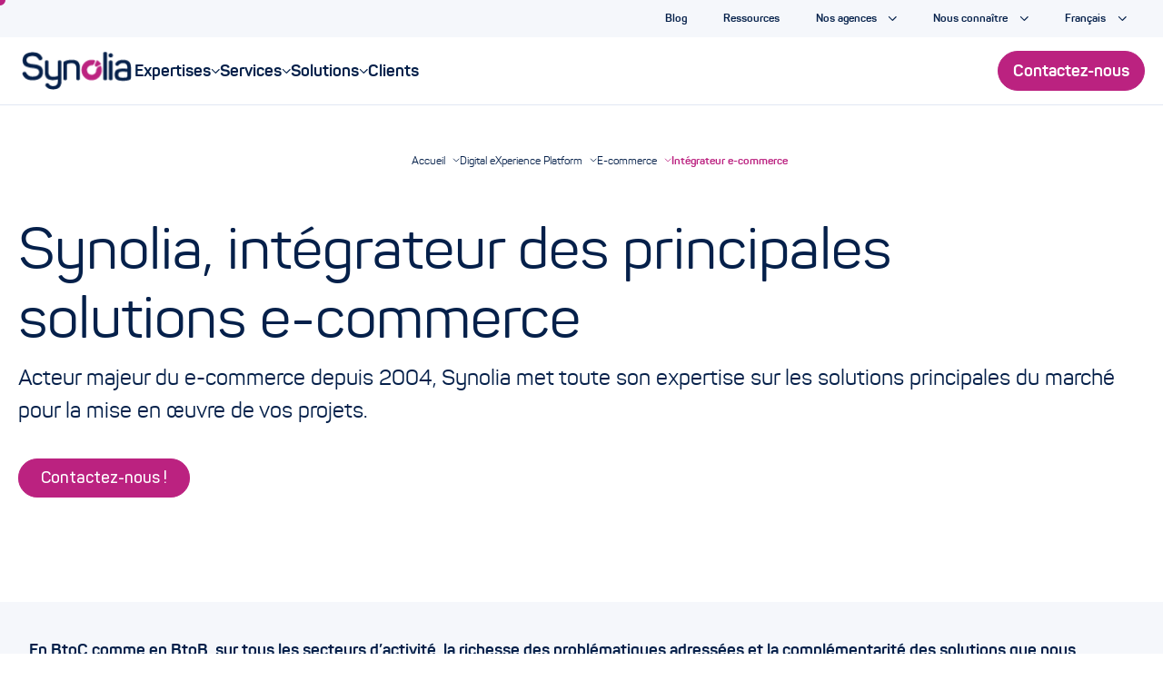

--- FILE ---
content_type: text/html; charset=UTF-8
request_url: https://www.synolia.com/dxp/e-commerce/integrateur-e-commerce/
body_size: 12938
content:
<!DOCTYPE html>
<html lang="fr-FR">

<head>
    <meta charset="utf-8">
    <meta name="viewport" content="width=device-width, initial-scale=1">
    <link rel="profile" href="http://gmpg.org/xfn/11">
    <link rel="shortcut icon" href="https://www.synolia.com/wp-content/uploads/2015/12/favicon-2.png">
    <meta name='robots' content='index, follow, max-image-preview:large, max-snippet:-1, max-video-preview:-1' />
	<style>img:is([sizes="auto" i], [sizes^="auto," i]) { contain-intrinsic-size: 3000px 1500px }</style>
	<noscript><link rel="stylesheet" id="theme-no-js-style-css" href="https://www.synolia.com/wp-content/themes/synolia/stylesheets/nojs.min.css" media="all"></noscript>
	<!-- This site is optimized with the Yoast SEO plugin v26.3 - https://yoast.com/wordpress/plugins/seo/ -->
	<title>Intégrateur de solutions e-commerce &#8226; Synolia</title>
	<meta name="description" content="Confiez vos projets e-commerce à Synolia, agence conseil et intégrateur des principales solutions e-commerce du marché." />
	<link rel="canonical" href="https://www.synolia.com/dxp/e-commerce/integrateur-e-commerce/" />
	<meta property="og:locale" content="fr_FR" />
	<meta property="og:type" content="article" />
	<meta property="og:title" content="Intégrateur de solutions e-commerce &#8226; Synolia" />
	<meta property="og:description" content="Confiez vos projets e-commerce à Synolia, agence conseil et intégrateur des principales solutions e-commerce du marché." />
	<meta property="og:url" content="https://www.synolia.com/dxp/e-commerce/integrateur-e-commerce/" />
	<meta property="og:site_name" content="Synolia, agence e-commerce, CRM, Data, PIM/DAM, OMS" />
	<meta property="article:publisher" content="https://www.facebook.com/agenceSynolia" />
	<meta property="article:modified_time" content="2025-07-03T10:00:40+00:00" />
	<meta property="og:image" content="https://www.synolia.com/wp-content/uploads/2024/10/BG02.jpg" />
	<meta property="og:image:width" content="1440" />
	<meta property="og:image:height" content="732" />
	<meta property="og:image:type" content="image/jpeg" />
	<meta name="twitter:card" content="summary_large_image" />
	<meta name="twitter:site" content="@synolia" />
	<script type="application/ld+json" class="yoast-schema-graph">{"@context":"https://schema.org","@graph":[{"@type":"WebPage","@id":"https://www.synolia.com/dxp/e-commerce/integrateur-e-commerce/","url":"https://www.synolia.com/dxp/e-commerce/integrateur-e-commerce/","name":"Intégrateur de solutions e-commerce &#8226; Synolia","isPartOf":{"@id":"https://www.synolia.com/#website"},"datePublished":"2022-11-30T16:40:53+00:00","dateModified":"2025-07-03T10:00:40+00:00","description":"Confiez vos projets e-commerce à Synolia, agence conseil et intégrateur des principales solutions e-commerce du marché.","breadcrumb":{"@id":"https://www.synolia.com/dxp/e-commerce/integrateur-e-commerce/#breadcrumb"},"inLanguage":"fr-FR","potentialAction":[{"@type":"ReadAction","target":["https://www.synolia.com/dxp/e-commerce/integrateur-e-commerce/"]}]},{"@type":"BreadcrumbList","@id":"https://www.synolia.com/dxp/e-commerce/integrateur-e-commerce/#breadcrumb","itemListElement":[{"@type":"ListItem","position":1,"name":"Accueil","item":"https://www.synolia.com/"},{"@type":"ListItem","position":2,"name":"Digital eXperience Platform","item":"https://www.synolia.com/dxp/"},{"@type":"ListItem","position":3,"name":"E-commerce","item":"https://www.synolia.com/dxp/e-commerce/"},{"@type":"ListItem","position":4,"name":"Intégrateur e-commerce"}]},{"@type":"WebSite","@id":"https://www.synolia.com/#website","url":"https://www.synolia.com/","name":"Synolia, agence e-commerce, CRM, Data, PIM/DAM, OMS…","description":"","publisher":{"@id":"https://www.synolia.com/#organization"},"alternateName":"Synolia, agence e-commerce, CRM, Data, PIM/DAM, OMS…","potentialAction":[{"@type":"SearchAction","target":{"@type":"EntryPoint","urlTemplate":"https://www.synolia.com/?s={search_term_string}"},"query-input":{"@type":"PropertyValueSpecification","valueRequired":true,"valueName":"search_term_string"}}],"inLanguage":"fr-FR"},{"@type":"Organization","@id":"https://www.synolia.com/#organization","name":"Synolia","url":"https://www.synolia.com/","logo":{"@type":"ImageObject","inLanguage":"fr-FR","@id":"https://www.synolia.com/#/schema/logo/image/","url":"","contentUrl":"","caption":"Synolia"},"image":{"@id":"https://www.synolia.com/#/schema/logo/image/"},"sameAs":["https://www.facebook.com/agenceSynolia","https://x.com/synolia","https://www.instagram.com/agencesynolia/?hl=fr","https://www.linkedin.com/company/synolia/","https://www.youtube.com/channel/UC_T7J8MlN6KSMVEHNpx02zw"]}]}</script>
	<!-- / Yoast SEO plugin. -->


<meta name="news_keywords" content="technology, computing, internet" />
<meta name="original-source" content="https://www.synolia.com/dxp/e-commerce/integrateur-e-commerce/" />
<link rel="alternate" type="application/rss+xml" title="Synolia, agence e-commerce, CRM, Data, PIM/DAM, OMS &raquo; Flux" href="https://www.synolia.com/feed/" />
<link rel="alternate" type="application/rss+xml" title="Synolia, agence e-commerce, CRM, Data, PIM/DAM, OMS &raquo; Flux des commentaires" href="https://www.synolia.com/comments/feed/" />
		<style>
			.lazyload,
			.lazyloading {
				max-width: 100%;
			}
		</style>
		<style id='classic-theme-styles-inline-css' type='text/css'>
/*! This file is auto-generated */
.wp-block-button__link{color:#fff;background-color:#32373c;border-radius:9999px;box-shadow:none;text-decoration:none;padding:calc(.667em + 2px) calc(1.333em + 2px);font-size:1.125em}.wp-block-file__button{background:#32373c;color:#fff;text-decoration:none}
</style>
<style id='global-styles-inline-css' type='text/css'>
:root{--wp--preset--aspect-ratio--square: 1;--wp--preset--aspect-ratio--4-3: 4/3;--wp--preset--aspect-ratio--3-4: 3/4;--wp--preset--aspect-ratio--3-2: 3/2;--wp--preset--aspect-ratio--2-3: 2/3;--wp--preset--aspect-ratio--16-9: 16/9;--wp--preset--aspect-ratio--9-16: 9/16;--wp--preset--color--black: #000000;--wp--preset--color--cyan-bluish-gray: #abb8c3;--wp--preset--color--white: #ffffff;--wp--preset--color--pale-pink: #f78da7;--wp--preset--color--vivid-red: #cf2e2e;--wp--preset--color--luminous-vivid-orange: #ff6900;--wp--preset--color--luminous-vivid-amber: #fcb900;--wp--preset--color--light-green-cyan: #7bdcb5;--wp--preset--color--vivid-green-cyan: #00d084;--wp--preset--color--pale-cyan-blue: #8ed1fc;--wp--preset--color--vivid-cyan-blue: #0693e3;--wp--preset--color--vivid-purple: #9b51e0;--wp--preset--gradient--vivid-cyan-blue-to-vivid-purple: linear-gradient(135deg,rgba(6,147,227,1) 0%,rgb(155,81,224) 100%);--wp--preset--gradient--light-green-cyan-to-vivid-green-cyan: linear-gradient(135deg,rgb(122,220,180) 0%,rgb(0,208,130) 100%);--wp--preset--gradient--luminous-vivid-amber-to-luminous-vivid-orange: linear-gradient(135deg,rgba(252,185,0,1) 0%,rgba(255,105,0,1) 100%);--wp--preset--gradient--luminous-vivid-orange-to-vivid-red: linear-gradient(135deg,rgba(255,105,0,1) 0%,rgb(207,46,46) 100%);--wp--preset--gradient--very-light-gray-to-cyan-bluish-gray: linear-gradient(135deg,rgb(238,238,238) 0%,rgb(169,184,195) 100%);--wp--preset--gradient--cool-to-warm-spectrum: linear-gradient(135deg,rgb(74,234,220) 0%,rgb(151,120,209) 20%,rgb(207,42,186) 40%,rgb(238,44,130) 60%,rgb(251,105,98) 80%,rgb(254,248,76) 100%);--wp--preset--gradient--blush-light-purple: linear-gradient(135deg,rgb(255,206,236) 0%,rgb(152,150,240) 100%);--wp--preset--gradient--blush-bordeaux: linear-gradient(135deg,rgb(254,205,165) 0%,rgb(254,45,45) 50%,rgb(107,0,62) 100%);--wp--preset--gradient--luminous-dusk: linear-gradient(135deg,rgb(255,203,112) 0%,rgb(199,81,192) 50%,rgb(65,88,208) 100%);--wp--preset--gradient--pale-ocean: linear-gradient(135deg,rgb(255,245,203) 0%,rgb(182,227,212) 50%,rgb(51,167,181) 100%);--wp--preset--gradient--electric-grass: linear-gradient(135deg,rgb(202,248,128) 0%,rgb(113,206,126) 100%);--wp--preset--gradient--midnight: linear-gradient(135deg,rgb(2,3,129) 0%,rgb(40,116,252) 100%);--wp--preset--font-size--small: 13px;--wp--preset--font-size--medium: 20px;--wp--preset--font-size--large: 36px;--wp--preset--font-size--x-large: 42px;--wp--preset--spacing--20: 0.44rem;--wp--preset--spacing--30: 0.67rem;--wp--preset--spacing--40: 1rem;--wp--preset--spacing--50: 1.5rem;--wp--preset--spacing--60: 2.25rem;--wp--preset--spacing--70: 3.38rem;--wp--preset--spacing--80: 5.06rem;--wp--preset--shadow--natural: 6px 6px 9px rgba(0, 0, 0, 0.2);--wp--preset--shadow--deep: 12px 12px 50px rgba(0, 0, 0, 0.4);--wp--preset--shadow--sharp: 6px 6px 0px rgba(0, 0, 0, 0.2);--wp--preset--shadow--outlined: 6px 6px 0px -3px rgba(255, 255, 255, 1), 6px 6px rgba(0, 0, 0, 1);--wp--preset--shadow--crisp: 6px 6px 0px rgba(0, 0, 0, 1);}:where(.is-layout-flex){gap: 0.5em;}:where(.is-layout-grid){gap: 0.5em;}body .is-layout-flex{display: flex;}.is-layout-flex{flex-wrap: wrap;align-items: center;}.is-layout-flex > :is(*, div){margin: 0;}body .is-layout-grid{display: grid;}.is-layout-grid > :is(*, div){margin: 0;}:where(.wp-block-columns.is-layout-flex){gap: 2em;}:where(.wp-block-columns.is-layout-grid){gap: 2em;}:where(.wp-block-post-template.is-layout-flex){gap: 1.25em;}:where(.wp-block-post-template.is-layout-grid){gap: 1.25em;}.has-black-color{color: var(--wp--preset--color--black) !important;}.has-cyan-bluish-gray-color{color: var(--wp--preset--color--cyan-bluish-gray) !important;}.has-white-color{color: var(--wp--preset--color--white) !important;}.has-pale-pink-color{color: var(--wp--preset--color--pale-pink) !important;}.has-vivid-red-color{color: var(--wp--preset--color--vivid-red) !important;}.has-luminous-vivid-orange-color{color: var(--wp--preset--color--luminous-vivid-orange) !important;}.has-luminous-vivid-amber-color{color: var(--wp--preset--color--luminous-vivid-amber) !important;}.has-light-green-cyan-color{color: var(--wp--preset--color--light-green-cyan) !important;}.has-vivid-green-cyan-color{color: var(--wp--preset--color--vivid-green-cyan) !important;}.has-pale-cyan-blue-color{color: var(--wp--preset--color--pale-cyan-blue) !important;}.has-vivid-cyan-blue-color{color: var(--wp--preset--color--vivid-cyan-blue) !important;}.has-vivid-purple-color{color: var(--wp--preset--color--vivid-purple) !important;}.has-black-background-color{background-color: var(--wp--preset--color--black) !important;}.has-cyan-bluish-gray-background-color{background-color: var(--wp--preset--color--cyan-bluish-gray) !important;}.has-white-background-color{background-color: var(--wp--preset--color--white) !important;}.has-pale-pink-background-color{background-color: var(--wp--preset--color--pale-pink) !important;}.has-vivid-red-background-color{background-color: var(--wp--preset--color--vivid-red) !important;}.has-luminous-vivid-orange-background-color{background-color: var(--wp--preset--color--luminous-vivid-orange) !important;}.has-luminous-vivid-amber-background-color{background-color: var(--wp--preset--color--luminous-vivid-amber) !important;}.has-light-green-cyan-background-color{background-color: var(--wp--preset--color--light-green-cyan) !important;}.has-vivid-green-cyan-background-color{background-color: var(--wp--preset--color--vivid-green-cyan) !important;}.has-pale-cyan-blue-background-color{background-color: var(--wp--preset--color--pale-cyan-blue) !important;}.has-vivid-cyan-blue-background-color{background-color: var(--wp--preset--color--vivid-cyan-blue) !important;}.has-vivid-purple-background-color{background-color: var(--wp--preset--color--vivid-purple) !important;}.has-black-border-color{border-color: var(--wp--preset--color--black) !important;}.has-cyan-bluish-gray-border-color{border-color: var(--wp--preset--color--cyan-bluish-gray) !important;}.has-white-border-color{border-color: var(--wp--preset--color--white) !important;}.has-pale-pink-border-color{border-color: var(--wp--preset--color--pale-pink) !important;}.has-vivid-red-border-color{border-color: var(--wp--preset--color--vivid-red) !important;}.has-luminous-vivid-orange-border-color{border-color: var(--wp--preset--color--luminous-vivid-orange) !important;}.has-luminous-vivid-amber-border-color{border-color: var(--wp--preset--color--luminous-vivid-amber) !important;}.has-light-green-cyan-border-color{border-color: var(--wp--preset--color--light-green-cyan) !important;}.has-vivid-green-cyan-border-color{border-color: var(--wp--preset--color--vivid-green-cyan) !important;}.has-pale-cyan-blue-border-color{border-color: var(--wp--preset--color--pale-cyan-blue) !important;}.has-vivid-cyan-blue-border-color{border-color: var(--wp--preset--color--vivid-cyan-blue) !important;}.has-vivid-purple-border-color{border-color: var(--wp--preset--color--vivid-purple) !important;}.has-vivid-cyan-blue-to-vivid-purple-gradient-background{background: var(--wp--preset--gradient--vivid-cyan-blue-to-vivid-purple) !important;}.has-light-green-cyan-to-vivid-green-cyan-gradient-background{background: var(--wp--preset--gradient--light-green-cyan-to-vivid-green-cyan) !important;}.has-luminous-vivid-amber-to-luminous-vivid-orange-gradient-background{background: var(--wp--preset--gradient--luminous-vivid-amber-to-luminous-vivid-orange) !important;}.has-luminous-vivid-orange-to-vivid-red-gradient-background{background: var(--wp--preset--gradient--luminous-vivid-orange-to-vivid-red) !important;}.has-very-light-gray-to-cyan-bluish-gray-gradient-background{background: var(--wp--preset--gradient--very-light-gray-to-cyan-bluish-gray) !important;}.has-cool-to-warm-spectrum-gradient-background{background: var(--wp--preset--gradient--cool-to-warm-spectrum) !important;}.has-blush-light-purple-gradient-background{background: var(--wp--preset--gradient--blush-light-purple) !important;}.has-blush-bordeaux-gradient-background{background: var(--wp--preset--gradient--blush-bordeaux) !important;}.has-luminous-dusk-gradient-background{background: var(--wp--preset--gradient--luminous-dusk) !important;}.has-pale-ocean-gradient-background{background: var(--wp--preset--gradient--pale-ocean) !important;}.has-electric-grass-gradient-background{background: var(--wp--preset--gradient--electric-grass) !important;}.has-midnight-gradient-background{background: var(--wp--preset--gradient--midnight) !important;}.has-small-font-size{font-size: var(--wp--preset--font-size--small) !important;}.has-medium-font-size{font-size: var(--wp--preset--font-size--medium) !important;}.has-large-font-size{font-size: var(--wp--preset--font-size--large) !important;}.has-x-large-font-size{font-size: var(--wp--preset--font-size--x-large) !important;}
:where(.wp-block-post-template.is-layout-flex){gap: 1.25em;}:where(.wp-block-post-template.is-layout-grid){gap: 1.25em;}
:where(.wp-block-columns.is-layout-flex){gap: 2em;}:where(.wp-block-columns.is-layout-grid){gap: 2em;}
:root :where(.wp-block-pullquote){font-size: 1.5em;line-height: 1.6;}
</style>
<link rel='stylesheet' id='splide-style-css' href='https://www.synolia.com/wp-content/themes/synolia/stylesheets/lib/splide.min.css?ver=6.8.3' type='text/css' media='all' />
<link rel='stylesheet' id='theme-style-css' href='https://www.synolia.com/wp-content/themes/synolia/stylesheets/styles.min.css?ver=6.8.3' type='text/css' media='all' />
<script type="text/javascript" src="https://www.synolia.com/wp-content/themes/synolia/js/lib/gsap.min.js?ver=1.0.0" id="gsap-js-js"></script>
<script type="text/javascript" src="https://www.synolia.com/wp-content/themes/synolia/js/lib/ScrollTrigger.min.js?ver=1.0.0" id="gsap-st-js"></script>
<script type="text/javascript" src="https://www.synolia.com/wp-content/themes/synolia/js/lib/SplitText.min.js?ver=1.0.0" id="gsap-stxt-js"></script>
<script type="text/javascript" src="https://www.synolia.com/wp-content/themes/synolia/js/utils.js?ver=6.8.3" id="utils-js-js"></script>
<script type="text/javascript" src="https://www.synolia.com/wp-content/themes/synolia/js/lib/splide.min.js?ver=1.0.0" id="splide-js-js"></script>
<script type="text/javascript" src="https://www.synolia.com/wp-content/themes/synolia/js/lib/splide-extension-auto-scroll.min.js?ver=1.0.0" id="splide-extension-auto-scroll-js-js"></script>
<script type="text/javascript" src="https://www.synolia.com/wp-content/themes/synolia/js/splide-init.js?ver=6.8.3" id="splide-init-js-js"></script>
<script type="text/javascript" src="https://www.synolia.com/wp-content/themes/synolia/js/menu-button.js?ver=1.0" id="menu-button-js-js"></script>
<link rel="https://api.w.org/" href="https://www.synolia.com/wp-json/" /><link rel="alternate" title="JSON" type="application/json" href="https://www.synolia.com/wp-json/wp/v2/pages/35868" /><link rel="EditURI" type="application/rsd+xml" title="RSD" href="https://www.synolia.com/xmlrpc.php?rsd" />
<meta name="generator" content="WordPress 6.8.3" />
<link rel='shortlink' href='https://www.synolia.com/?p=35868' />
<link rel="alternate" title="oEmbed (JSON)" type="application/json+oembed" href="https://www.synolia.com/wp-json/oembed/1.0/embed?url=https%3A%2F%2Fwww.synolia.com%2Fdxp%2Fe-commerce%2Fintegrateur-e-commerce%2F" />
<link rel="alternate" title="oEmbed (XML)" type="text/xml+oembed" href="https://www.synolia.com/wp-json/oembed/1.0/embed?url=https%3A%2F%2Fwww.synolia.com%2Fdxp%2Fe-commerce%2Fintegrateur-e-commerce%2F&#038;format=xml" />
		<script>
			document.documentElement.className = document.documentElement.className.replace('no-js', 'js');
		</script>
				<style>
			.no-js img.lazyload {
				display: none;
			}

			figure.wp-block-image img.lazyloading {
				min-width: 150px;
			}

			.lazyload,
			.lazyloading {
				--smush-placeholder-width: 100px;
				--smush-placeholder-aspect-ratio: 1/1;
				width: var(--smush-image-width, var(--smush-placeholder-width)) !important;
				aspect-ratio: var(--smush-image-aspect-ratio, var(--smush-placeholder-aspect-ratio)) !important;
			}

						.lazyload, .lazyloading {
				opacity: 0;
			}

			.lazyloaded {
				opacity: 1;
				transition: opacity 400ms;
				transition-delay: 0ms;
			}

					</style>
				<style type="text/css" id="wp-custom-css">
			.block-testimonials .testimonial-slide.large .testimonial .testimonial-text {
    padding-bottom: 0 !important;
}

.block-references-slider .splide__list li{
	margin: 40px!important;
}

.block-baseline .block-baseline__baseline>:not(.block-baseline__pebbles):first-child {
	font-size: 64px; 
	font-weight: 500;"
}

.separator.theme-light {
    background: #D9DCF0;
}

.border{
	border-radius: 20px;
}

.certification_card{
    width: 100%;
    display: flex;
    justify-content: space-between;
    align-items: center;
}

.certification_card p{
margin: 0;
}

.certification_card > .col-quart {
   background-color: #ffffff;
    width: 100%;
    border-radius: 4px;
    font-size: 1.3rem;
    text-align: center;
    margin: 16px;
    padding: 16px;
    font-weight: bold;
    line-height: 2rem;
    box-shadow: 0px 8px 16px -4px rgba(0,0,0,0.1);
    border-bottom: 6px solid #bb2280;
    min-height: 120px;
    display: flex;
    align-items: center;
    justify-content: center;
    color: #05204a;
}

table {
    width: 100%;
    overflow: hidden;
    box-shadow: 0 0 20px rgba(0, 0, 0, 0.1);
    border-radius: 15px;
	border-collapse: collapse;
	text-align: left;
}
tr.title > th{
	background-color: #D9DCF0;
}

td h4{
	margin:0;
}

th, td {
    padding: 15px;
	vertical-align: top;
}

th {
    
    font-weight: inherit;
}

tr:nth-child(odd) {
    background: #f5f7fb;
}



@media (max-width: 1060px){
	
.block-baseline .block-baseline__baseline>:not(.block-baseline__pebbles):first-child {
	font-size: 32px; 
	font-weight: 500;"
}
        
	.certification_card {
			width: 100%;
			display: block;
			padding: 0 16px;
	}
	.certification_card > .col-quart{
			margin: 16px 0;
	}
}		</style>
		
    <!-- Google Tag Manager -->
<script>(function(w,d,s,l,i){w[l]=w[l]||[];w[l].push({'gtm.start':
new Date().getTime(),event:'gtm.js'});var f=d.getElementsByTagName(s)[0],
j=d.createElement(s),dl=l!='dataLayer'?'&l='+l:'';j.async=true;j.src=
'https://www.googletagmanager.com/gtm.js?id='+i+dl;f.parentNode.insertBefore(j,f);
})(window,document,'script','dataLayer','GTM-W4N8QTN');</script>
<!-- End Google Tag Manager -->

    </head>
<body id="main-body"
      class="wp-singular page-template page-template-template-flexible page-template-template-flexible-php page page-id-35868 page-child parent-pageid-1391 wp-theme-synolia page-integrateur-e-commerce lang-fr"
      data-lang="fr"
    >
<div class="skiplinks">
    <nav role="navigation" aria-label="Accès rapide">
        <p>Accès rapide :</p>
        <ul>
                            <li><a href="#main">Aller au contenu</a></li>
                <li><a href="#site-header">Aller à la navigation</a></li>
                <li><a href="#site-footer">Aller au pied de page</a></li>
                    </ul>
    </nav>
</div>
<div id="main-wrapper" class="main-wrapper">
    <div class="sticky-header" id="sticky-header">
        <nav class="topbar"><ul id="topbar__nav" class="topbar__nav"><li id="menu-item-59896" class="menu-item menu-item-type-post_type menu-item-object-page menu-item-59896"><a href="https://www.synolia.com/blog/"><span>Blog</span></a></li>
<li id="menu-item-59897" class="menu-item menu-item-type-post_type menu-item-object-page menu-item-59897"><a href="https://www.synolia.com/ressources/"><span>Ressources</span></a></li>
<li id="menu-item-45462" class="menu-item menu-item-type-custom menu-item-object-custom menu-item-has-children menu-item-45462"><a href="#"><span>Nos agences</span></a>
<ul class="sub-menu">
	<li id="menu-item-49753" class="menu-item menu-item-type-post_type menu-item-object-page menu-item-49753"><a href="https://www.synolia.com/agence-lyon/"><span>Lyon</span></a></li>
	<li id="menu-item-49754" class="menu-item menu-item-type-post_type menu-item-object-page menu-item-49754"><a href="https://www.synolia.com/agence-paris/"><span>Paris</span></a></li>
	<li id="menu-item-49755" class="menu-item menu-item-type-post_type menu-item-object-page menu-item-49755"><a href="https://www.synolia.com/agence-bordeaux/"><span>Bordeaux</span></a></li>
	<li id="menu-item-49756" class="menu-item menu-item-type-post_type menu-item-object-page menu-item-49756"><a href="https://www.synolia.com/agence-rennes/"><span>Rennes</span></a></li>
	<li id="menu-item-49757" class="menu-item menu-item-type-post_type menu-item-object-page menu-item-49757"><a href="https://www.synolia.com/agence-santiago-chili/"><span>Santiago du Chili</span></a></li>
</ul>
</li>
<li id="menu-item-49616" class="menu-item menu-item-type-custom menu-item-object-custom menu-item-has-children menu-item-49616"><a href="#"><span>Nous connaître</span></a>
<ul class="sub-menu">
	<li id="menu-item-49611" class="menu-item menu-item-type-post_type menu-item-object-page menu-item-49611"><a href="https://www.synolia.com/nous-connaitre/"><span>Synolia</span></a></li>
	<li id="menu-item-49604" class="menu-item menu-item-type-post_type menu-item-object-page menu-item-49604"><a href="https://www.synolia.com/groupe-synolia/"><span>Le groupe</span></a></li>
	<li id="menu-item-60742" class="menu-item menu-item-type-post_type menu-item-object-page menu-item-60742"><a href="https://www.synolia.com/manifeste-ia/"><span>Notre Manifeste IA</span></a></li>
	<li id="menu-item-49607" class="menu-item menu-item-type-post_type menu-item-object-page menu-item-49607"><a href="https://www.synolia.com/engagements/"><span>Nos engagements</span></a></li>
	<li id="menu-item-45471" class="menu-item menu-item-type-custom menu-item-object-custom menu-item-45471"><a target="_blank" href="https://careers.synolia.com/"><span>Nous rejoindre</span></a></li>
</ul>
</li>
<li id="menu-item-45474" class="pll-parent-menu-item menu-item menu-item-type-custom menu-item-object-custom menu-item-has-children menu-item-45474"><a href="#pll_switcher"><span>Français</span></a>
<ul class="sub-menu">
	<li id="menu-item-45474-en" class="lang-item lang-item-498 lang-item-en no-translation lang-item-first menu-item menu-item-type-custom menu-item-object-custom menu-item-45474-en"><a href="https://www.synolia.com/en/" hreflang="en-US" lang="en-US"><span>English</span></a></li>
	<li id="menu-item-45474-es" class="lang-item lang-item-493 lang-item-es no-translation menu-item menu-item-type-custom menu-item-object-custom menu-item-45474-es"><a href="https://www.synolia.com/es/" hreflang="es-ES" lang="es-ES"><span>Español</span></a></li>
</ul>
</li>
</ul></nav>
        <header class="header" role="banner">
            <div class="header__container">
                <a href="https://www.synolia.com"
                   class="logo">
                                <picture class="logo__container picture" >
            <source srcset="https://www.synolia.com/wp-content/uploads/2016/10/Logo_Synolia_couleurs.png 2x, https://www.synolia.com/wp-content/uploads/2024/07/logo-synolia.png  1x"
                    media="(min-width: 1024px)">
            <source srcset="https://www.synolia.com/wp-content/uploads/2016/10/Synolia_marqueur_cmjn-1-e1630311078444.png 2x, https://www.synolia.com/wp-content/uploads/2016/10/Synolia_marqueur_cmjn-e1630310710918.png  1x"
                    media="(max-width: 1024px)">
            <img width="126"
                 height="44"
                 class="logo__img"
                 src="https://www.synolia.com/wp-content/uploads/2016/10/Synolia_marqueur_cmjn-e1630310710918.png"
                 alt="Retour à la page d'accueil"
                                                      fetchpriority="high"
                             >
        </picture>
    
                </a>
                <div class="header__navigation">
                    <button class="navbar__toggler" type="button" aria-controls="main-nav"
                            aria-expanded="false"
                            aria-label="Toggle navigation">
                        <span class="navbar__toggler__burger"></span>
                    </button>

                    <nav id="main-nav" class="main-nav">
                    <div id="main-nav-top" class="main-nav-top"><ul id="main-menu" class="main-menu"><li id="menu-item-28377" class="menu-item menu-item-type-post_type menu-item-object-page current-page-ancestor menu-item-has-children menu-item-28377" style="--sub-item-count: 4;" data-sub-item-count="4" aria-haspopup="menu" aria-expanded="false"><a role="menuitem" href="https://www.synolia.com/dxp/" aria-label="Expertises (contient un sous-menu)"><span>Expertises</span></a>
<div class="sub-menu" role="menu" aria-labelledby="menu-item-28377"><div class='sub-menu-container'><div class='menu-item-28377 menu-item-subtitle-28377 menu-item-subtitle'><p>La plateforme complète de services et de solutions de Synolia pout délivrer la meilleure expérience.</p>
<p><a href="https://www.synolia.com/dxp/" rel="noopener">Voir toutes nos expertises</a></p>
</div><a href='#' class='menu-item menu-item-title'>Expertises</a><a href='https://www.synolia.com/dxp/'  class='menu-item menu-item-readMore'>Voir toutes nos expertises</a><ul class='sub-menu-items'>
	<li id="menu-item-59887" class="menu-item menu-item-type-post_type menu-item-object-page current-page-ancestor menu-item-has-children menu-item-59887" style="--sub-item-count: 4;" data-sub-item-count="4" aria-haspopup="menu" aria-expanded="false"><span class="menu-column-label"><span>E-commerce</span></span>
	<ul class="sub-menu" role="menu" aria-labelledby="menu-item-59887">
		<li id="menu-item-28406" class="menu-item menu-item-type-post_type menu-item-object-page current-page-ancestor menu-item-28406" style="--sub-item-count: 4;" data-sub-item-count="4"><a role="menuitem" href="https://www.synolia.com/dxp/e-commerce/"><span>Sites e-commerce</span></a></li>
		<li id="menu-item-28411" class="menu-item menu-item-type-post_type menu-item-object-page menu-item-28411" style="--sub-item-count: 4;" data-sub-item-count="4"><a role="menuitem" href="https://www.synolia.com/dxp/pim-dam/"><span>PIM &#038; DAM</span></a></li>
		<li id="menu-item-44405" class="menu-item menu-item-type-post_type menu-item-object-page menu-item-44405" style="--sub-item-count: 4;" data-sub-item-count="4"><a role="menuitem" href="https://www.synolia.com/dxp/oms/"><span>OMS</span></a></li>
		<li id="menu-item-48248" class="menu-item menu-item-type-post_type menu-item-object-page menu-item-48248" style="--sub-item-count: 4;" data-sub-item-count="4"><a role="menuitem" href="https://www.synolia.com/dxp/applications-metier/"><span>Applications sur mesure</span></a></li>
	</ul>
</li>
	<li id="menu-item-59888" class="menu-item menu-item-type-custom menu-item-object-custom menu-item-has-children menu-item-59888" style="--sub-item-count: 3;" data-sub-item-count="3" aria-haspopup="menu" aria-expanded="false"><span class="menu-column-label"><span>Relation client</span></span>
	<ul class="sub-menu" role="menu" aria-labelledby="menu-item-59888">
		<li id="menu-item-28407" class="menu-item menu-item-type-post_type menu-item-object-page menu-item-28407" style="--sub-item-count: 3;" data-sub-item-count="3"><a role="menuitem" href="https://www.synolia.com/dxp/crm/"><span>CRM</span></a></li>
		<li id="menu-item-28408" class="menu-item menu-item-type-post_type menu-item-object-page menu-item-28408" style="--sub-item-count: 3;" data-sub-item-count="3"><a role="menuitem" href="https://www.synolia.com/dxp/marketing-automation/"><span>Marketing automation</span></a></li>
		<li id="menu-item-28381" class="menu-item menu-item-type-post_type menu-item-object-page menu-item-28381" style="--sub-item-count: 3;" data-sub-item-count="3"><a role="menuitem" href="https://www.synolia.com/dxp/service-client/"><span>Service client</span></a></li>
	</ul>
</li>
	<li id="menu-item-59889" class="menu-item menu-item-type-custom menu-item-object-custom menu-item-has-children menu-item-59889" style="--sub-item-count: 2;" data-sub-item-count="2" aria-haspopup="menu" aria-expanded="false"><span class="menu-column-label"><span>Data</span></span>
	<ul class="sub-menu" role="menu" aria-labelledby="menu-item-59889">
		<li id="menu-item-28409" class="menu-item menu-item-type-post_type menu-item-object-page menu-item-28409" style="--sub-item-count: 2;" data-sub-item-count="2"><a role="menuitem" href="https://www.synolia.com/dxp/business-intelligence/"><span>Business Intelligence</span></a></li>
		<li id="menu-item-28387" class="menu-item menu-item-type-post_type menu-item-object-page menu-item-28387" style="--sub-item-count: 2;" data-sub-item-count="2"><a role="menuitem" href="https://www.synolia.com/dxp/data-integration/"><span>Data integration</span></a></li>
	</ul>
</li>
	<li id="menu-item-59890" class="menu-item menu-item-type-custom menu-item-object-custom menu-item-has-children menu-item-59890" style="--sub-item-count: 1;" data-sub-item-count="1" aria-haspopup="menu" aria-expanded="false"><span class="menu-column-label"><span>Productivité</span></span>
	<ul class="sub-menu" role="menu" aria-labelledby="menu-item-59890">
		<li id="menu-item-28379" class="menu-item menu-item-type-post_type menu-item-object-page menu-item-28379" style="--sub-item-count: 1;" data-sub-item-count="1"><a role="menuitem" href="https://www.synolia.com/dxp/collaboratif/"><span>Gestion du travail</span></a></li>
	</ul>
</li>
</ul>
</li>
<li id="menu-item-28382" class="menu-item menu-item-type-post_type menu-item-object-page menu-item-has-children menu-item-28382" style="--sub-item-count: 8;" data-sub-item-count="8" aria-haspopup="menu" aria-expanded="false"><a role="menuitem" href="https://www.synolia.com/services/" aria-label="Services (contient un sous-menu)"><span>Services</span></a>
<div class="sub-menu" role="menu" aria-labelledby="menu-item-28382"><div class='sub-menu-container'><div class='menu-item-28382 menu-item-subtitle-28382 menu-item-subtitle'><p>Les experts de Synolia vous accompagnent tout au long de votre projet avec des services adaptés à vos besoins.</p>
<p><a href="https://www.synolia.com/services/" rel="noopener">Voir tous nos services</a></p>
</div><a href='#' class='menu-item menu-item-title'>Services</a><a href='https://www.synolia.com/services/'  class='menu-item menu-item-readMore'>Voir tous nos services</a><ul class='sub-menu-items'>
	<li id="menu-item-28385" class="menu-item menu-item-type-post_type menu-item-object-page menu-item-28385" style="--sub-item-count: 8;" data-sub-item-count="8"><a role="menuitem" href="https://www.synolia.com/services/audit-optimisations/"><span><b>Audit et optimisation</b></span></a></li>
	<li id="menu-item-28383" class="menu-item menu-item-type-post_type menu-item-object-page menu-item-28383" style="--sub-item-count: 8;" data-sub-item-count="8"><a role="menuitem" href="https://www.synolia.com/services/conseil-strategie/"><span><b>Conseil et stratégie</b></span></a></li>
	<li id="menu-item-50100" class="menu-item menu-item-type-post_type menu-item-object-page menu-item-50100" style="--sub-item-count: 8;" data-sub-item-count="8"><a role="menuitem" href="https://www.synolia.com/services/gouvernance-donnees/"><span><b>Gouvernance des données</b></span></a></li>
	<li id="menu-item-36727" class="menu-item menu-item-type-post_type menu-item-object-page menu-item-36727" style="--sub-item-count: 8;" data-sub-item-count="8"><a role="menuitem" href="https://www.synolia.com/services/formation/"><span><b>Formation</b></span></a></li>
	<li id="menu-item-60511" class="menu-item menu-item-type-post_type menu-item-object-page menu-item-60511" style="--sub-item-count: 8;" data-sub-item-count="8"><a role="menuitem" href="https://www.synolia.com/services/intelligence-artificielle/"><span><b>Intelligence artificielle</b></span></a></li>
	<li id="menu-item-28388" class="menu-item menu-item-type-post_type menu-item-object-page menu-item-28388" style="--sub-item-count: 8;" data-sub-item-count="8"><a role="menuitem" href="https://www.synolia.com/services/integration/"><span><b>Intégration</b></span></a></li>
	<li id="menu-item-28384" class="menu-item menu-item-type-post_type menu-item-object-page menu-item-28384" style="--sub-item-count: 8;" data-sub-item-count="8"><a role="menuitem" href="https://www.synolia.com/services/support-assistance/"><span><b>Support et assistance</b></span></a></li>
	<li id="menu-item-28386" class="menu-item menu-item-type-post_type menu-item-object-page menu-item-28386" style="--sub-item-count: 8;" data-sub-item-count="8"><a role="menuitem" href="https://www.synolia.com/services/ux/"><span><b>UX/UI design</b></span></a></li>
</ul>
</li>
<li id="menu-item-28482" class="menu-item menu-item-type-post_type menu-item-object-page menu-item-has-children menu-item-28482" style="--sub-item-count: 5;" data-sub-item-count="5" aria-haspopup="menu" aria-expanded="false"><a role="menuitem" href="https://www.synolia.com/solutions/" aria-label="Solutions (contient un sous-menu)"><span>Solutions</span></a>
<div class="sub-menu" role="menu" aria-labelledby="menu-item-28482"><div class='sub-menu-container'><div class='menu-item-28482 menu-item-subtitle-28482 menu-item-subtitle'><p>Des solutions qui s’adaptent à vos besoins pour servir votre stratégie de digitalisation.</p>
<p><a href="https://www.synolia.com/solutions/" rel="noopener">Voir toutes nos</a><a href="https://www.synolia.com/solutions/" rel="noopener"> solutions</a></p>
</div><a href='#' class='menu-item menu-item-title'>Solutions</a><a href='https://www.synolia.com/solutions/'  class='menu-item menu-item-readMore'>Voir toutes nos solutions</a><ul class='sub-menu-items'>
	<li id="menu-item-59891" class="menu-item menu-item-type-custom menu-item-object-custom menu-item-has-children menu-item-59891" style="--sub-item-count: 5;" data-sub-item-count="5" aria-haspopup="menu" aria-expanded="false"><span class="menu-column-label"><span>E-commerce</span></span>
	<ul class="sub-menu" role="menu" aria-labelledby="menu-item-59891">
		<li id="menu-item-28420" class="menu-item menu-item-type-post_type menu-item-object-page menu-item-28420" style="--sub-item-count: 5;" data-sub-item-count="5"><a role="menuitem" href="https://www.synolia.com/solutions/adobe-commerce-magento/"><span>Adobe Commerce</span></a></li>
		<li id="menu-item-51085" class="menu-item menu-item-type-post_type menu-item-object-page menu-item-51085" style="--sub-item-count: 5;" data-sub-item-count="5"><a role="menuitem" href="https://www.synolia.com/solutions/magento-open-source/"><span>Magento/Hyvä</span></a></li>
		<li id="menu-item-28418" class="menu-item menu-item-type-post_type menu-item-object-page menu-item-28418" style="--sub-item-count: 5;" data-sub-item-count="5"><a role="menuitem" href="https://www.synolia.com/solutions/orocommerce/"><span>OroCommerce</span></a></li>
		<li id="menu-item-48509" class="menu-item menu-item-type-post_type menu-item-object-page menu-item-48509" style="--sub-item-count: 5;" data-sub-item-count="5"><a role="menuitem" href="https://www.synolia.com/solutions/shopify/"><span>Shopify</span></a></li>
		<li id="menu-item-28394" class="menu-item menu-item-type-post_type menu-item-object-page menu-item-28394" style="--sub-item-count: 5;" data-sub-item-count="5"><a role="menuitem" href="https://www.synolia.com/solutions/sylius/"><span>Sylius</span></a></li>
	</ul>
</li>
	<li id="menu-item-59892" class="menu-item menu-item-type-custom menu-item-object-custom menu-item-has-children menu-item-59892" style="--sub-item-count: 3;" data-sub-item-count="3" aria-haspopup="menu" aria-expanded="false"><span class="menu-column-label"><span>PIM/DAM/OMS</span></span>
	<ul class="sub-menu" role="menu" aria-labelledby="menu-item-59892">
		<li id="menu-item-28393" class="menu-item menu-item-type-post_type menu-item-object-page menu-item-28393" style="--sub-item-count: 3;" data-sub-item-count="3"><a role="menuitem" href="https://www.synolia.com/solutions/akeneo/"><span>Akeneo</span></a></li>
		<li id="menu-item-44406" class="menu-item menu-item-type-post_type menu-item-object-page menu-item-44406" style="--sub-item-count: 3;" data-sub-item-count="3"><a role="menuitem" href="https://www.synolia.com/solutions/onestock/"><span>OneStock</span></a></li>
		<li id="menu-item-37907" class="menu-item menu-item-type-post_type menu-item-object-page menu-item-37907" style="--sub-item-count: 3;" data-sub-item-count="3"><a role="menuitem" href="https://www.synolia.com/solutions/quable/"><span>Quable</span></a></li>
	</ul>
</li>
	<li id="menu-item-59893" class="menu-item menu-item-type-custom menu-item-object-custom menu-item-has-children menu-item-59893" style="--sub-item-count: 4;" data-sub-item-count="4" aria-haspopup="menu" aria-expanded="false"><span class="menu-column-label"><span>Relation client</span></span>
	<ul class="sub-menu" role="menu" aria-labelledby="menu-item-59893">
		<li id="menu-item-28416" class="menu-item menu-item-type-post_type menu-item-object-page menu-item-28416" style="--sub-item-count: 4;" data-sub-item-count="4"><a role="menuitem" href="https://www.synolia.com/solutions/hubspot-crm/"><span>HubSpot</span></a></li>
		<li id="menu-item-61408" class="menu-item menu-item-type-post_type menu-item-object-page menu-item-61408" style="--sub-item-count: 4;" data-sub-item-count="4"><a role="menuitem" href="https://www.synolia.com/solutions/klaviyo/"><span>Klaviyo</span></a></li>
		<li id="menu-item-28395" class="menu-item menu-item-type-post_type menu-item-object-page menu-item-28395" style="--sub-item-count: 4;" data-sub-item-count="4"><a role="menuitem" href="https://www.synolia.com/solutions/sugarcrm/"><span>SugarCRM</span></a></li>
		<li id="menu-item-28397" class="menu-item menu-item-type-post_type menu-item-object-page menu-item-28397" style="--sub-item-count: 4;" data-sub-item-count="4"><a role="menuitem" href="https://www.synolia.com/solutions/zendesk/"><span>Zendesk</span></a></li>
	</ul>
</li>
	<li id="menu-item-59894" class="menu-item menu-item-type-custom menu-item-object-custom menu-item-has-children menu-item-59894" style="--sub-item-count: 4;" data-sub-item-count="4" aria-haspopup="menu" aria-expanded="false"><span class="menu-column-label"><span>Data</span></span>
	<ul class="sub-menu" role="menu" aria-labelledby="menu-item-59894">
		<li id="menu-item-41028" class="menu-item menu-item-type-post_type menu-item-object-page menu-item-41028" style="--sub-item-count: 4;" data-sub-item-count="4"><a role="menuitem" href="https://www.synolia.com/solutions/blueway/"><span>Blueway</span></a></li>
		<li id="menu-item-39618" class="menu-item menu-item-type-post_type menu-item-object-page menu-item-39618" style="--sub-item-count: 4;" data-sub-item-count="4"><a role="menuitem" href="https://www.synolia.com/solutions/make/"><span>Make</span></a></li>
		<li id="menu-item-39490" class="menu-item menu-item-type-post_type menu-item-object-page menu-item-39490" style="--sub-item-count: 4;" data-sub-item-count="4"><a role="menuitem" href="https://www.synolia.com/solutions/myreport/"><span>MyReport</span></a></li>
		<li id="menu-item-28417" class="menu-item menu-item-type-post_type menu-item-object-page menu-item-28417" style="--sub-item-count: 4;" data-sub-item-count="4"><a role="menuitem" href="https://www.synolia.com/solutions/qlik/"><span>Qlik</span></a></li>
	</ul>
</li>
	<li id="menu-item-59895" class="menu-item menu-item-type-custom menu-item-object-custom menu-item-has-children menu-item-59895" style="--sub-item-count: 2;" data-sub-item-count="2" aria-haspopup="menu" aria-expanded="false"><span class="menu-column-label"><span>Productivité</span></span>
	<ul class="sub-menu" role="menu" aria-labelledby="menu-item-59895">
		<li id="menu-item-60039" class="menu-item menu-item-type-post_type menu-item-object-page menu-item-60039" style="--sub-item-count: 2;" data-sub-item-count="2"><a role="menuitem" href="https://www.synolia.com/solutions/asana/"><span>Asana</span></a></li>
		<li id="menu-item-28396" class="menu-item menu-item-type-post_type menu-item-object-page menu-item-28396" style="--sub-item-count: 2;" data-sub-item-count="2"><a role="menuitem" href="https://www.synolia.com/solutions/mondaycom/"><span>monday.com</span></a></li>
	</ul>
</li>
</ul>
</li>
<li id="menu-item-28402" class="ref-type menu-item menu-item-type-post_type menu-item-object-page menu-item-28402" style="--sub-item-count: 2;" data-sub-item-count="2"><a role="menuitem" href="https://www.synolia.com/references/"><span>Clients</span></a></li>
<li id="menu-item-28403" class="blog-type menu-item menu-item-type-post_type menu-item-object-page menu-item-28403 menu-item-hidden_in_desktop" style="--sub-item-count: 2;" data-sub-item-count="2"><a role="menuitem" href="https://www.synolia.com/blog/"><span>Blog</span></a></li>
<li id="menu-item-28405" class="ress-type menu-item menu-item-type-post_type menu-item-object-page menu-item-28405 menu-item-hidden_in_desktop" style="--sub-item-count: 2;" data-sub-item-count="2"><a role="menuitem" href="https://www.synolia.com/ressources/"><span>Ressources</span></a></li>
<li id="menu-item-54179" class="menu-item menu-item-type-custom menu-item-object-custom menu-item-has-children menu-item-54179 menu-item-hidden_in_desktop" style="--sub-item-count: 3;" data-sub-item-count="3" aria-haspopup="menu" aria-expanded="false"><a role="menuitem" href="#" aria-label="Langues (contient un sous-menu)"><span>Langues</span></a>
<div class="sub-menu" role="menu" aria-labelledby="menu-item-54179"><div class='sub-menu-container'><a href='#' class='menu-item menu-item-title'>Langues</a><ul class='sub-menu-items'>
	<li id="menu-item-54156-fr" class="lang-item lang-item-10 lang-item-fr current-lang lang-item-first menu-item menu-item-type-custom menu-item-object-custom menu-item-54156-fr menu-item-hidden_in_desktop" style="--sub-item-count: 3;" data-sub-item-count="3"><a role="menuitem" href="https://www.synolia.com/dxp/e-commerce/integrateur-e-commerce/" hreflang="fr-FR" lang="fr-FR"><span>Français</span></a></li>
	<li id="menu-item-54156-en" class="lang-item lang-item-498 lang-item-en no-translation menu-item menu-item-type-custom menu-item-object-custom menu-item-54156-en menu-item-hidden_in_desktop" style="--sub-item-count: 3;" data-sub-item-count="3"><a role="menuitem" href="https://www.synolia.com/en/" hreflang="en-US" lang="en-US"><span>English</span></a></li>
	<li id="menu-item-54156-es" class="lang-item lang-item-493 lang-item-es no-translation menu-item menu-item-type-custom menu-item-object-custom menu-item-54156-es menu-item-hidden_in_desktop" style="--sub-item-count: 3;" data-sub-item-count="3"><a role="menuitem" href="https://www.synolia.com/es/" hreflang="es-ES" lang="es-ES"><span>Español</span></a></li>
</ul>
</li>
<li id="menu-item-51017" class="menu-item menu-item-type-post_type menu-item-object-page menu-item-51017 menu-item-button" style="--sub-item-count: 3;" data-sub-item-count="3"><a class="btn btn-primary" role="menuitem" href="https://www.synolia.com/contact/"><span>Contactez-nous</span></a></li>
</ul></div>
                    </nav>
                </div>
            </div>
        </header>
    </div>

	<main id="main" class="site-main" role="main">
		<div id="primary" class="content-area">
							<nav id="breadcrumbs-top" class="breadcrumbs" aria-label="Breadcrumb"><ol><li class="item-home"><a class="bread-link bread-home" href="https://www.synolia.com" title="Accueil">Accueil</a></li><li class="separator-breadcrumbs separator-breadcrumbs-home"></li><li class="item-parent item-parent-27603"><a class="bread-parent bread-parent-27603" href="https://www.synolia.com/dxp/" title="Digital eXperience Platform">Digital eXperience Platform</a></li><li class="separator-breadcrumbs separator-breadcrumbs-27603"></li><li class="item-parent item-parent-1391"><a class="bread-parent bread-parent-1391" href="https://www.synolia.com/dxp/e-commerce/" title="E-commerce">E-commerce</a></li><li class="separator-breadcrumbs separator-breadcrumbs-1391"></li><li class="item-current item-35868"><a href="#" aria-current="page"  title="Intégrateur e-commerce"> Intégrateur e-commerce</a></li></ul></div>
<section class="flexible-layout hero left theme-white"
    >
    <div class="layout__container">
        <div class="content">
                                    <h1 class="heading heading--primary  " >
                <span>Synolia, intégrateur des principales</br> solutions e-commerce</span>
                        </h1>
                    <span class="subtitle t-03">Acteur majeur du e-commerce depuis 2004, Synolia met toute son expertise sur les solutions principales du marché pour la mise en œuvre de vos projets.</span>
                                                    <div class="paragraph t-03">
                        <a href="https://www.synolia.com/contact/"
                           class="btn btn-primary"
                                                    >
                            Contactez-nous !                        </a>
                    </div>
                                    </div>
    </div>
</section>
<section class="flexible-layout flexible-html theme-light animated animated--fadeIn delay-anim"
    style="--flexible-spacing-pt: 40px; --flexible-spacing-pb: 40px;">
	<div class="layout__container">
        <section class="content"><p><strong>En BtoC comme en BtoB, sur tous les secteurs d’activité, la richesse des problématiques adressées et la complémentarité des solutions que nous proposons nous permettent de réaliser les plateformes e-commerce les plus adaptées pour nos clients.</strong></p>
</section>
    </div>
</section><section class="flexible-layout flexible-html theme-white animated animated--fadeIn delay-anim"
    style="--flexible-spacing-pt: 60px; --flexible-spacing-pb: 20px;">
	<div class="layout__container">
        <section class="content"><h2>Pourquoi choisir Synolia ?</h2>
<p>Avec plusieurs centaines de projets menés depuis sa création, Synolia a développé <a href="https://www.synolia.com/dxp/e-commerce/">une solide expérience de l&rsquo;e-commerce</a> et des problématiques métier à adresser. Nous possédons une connaissance approfondie des considérations techniques annexes à la mise en place de votre plateforme, et notamment de son interopérabilité.</p>
<p>Par ailleurs, la sélection minutieuse de nos partenaires stratégiques nous donne la souplesse pour adresser vos besoins avec la solution la plus adaptée. Solution open-source ou SAAS, hébergement cloud ou on-premise, plateforme BtoC ou BtoB… Toutes vos problématiques trouveront chez nous une réponse en adéquation avec vos besoins, votre organisation, vos objectifs commerciaux et votre capacité à investir dans la réalisation de cette plateforme.</p>
</section>
    </div>
</section><section class="flexible-layout flexible-html theme-white animated animated--fadeIn delay-anim"
    style="--flexible-spacing-pt: 0; --flexible-spacing-pb: 0;">
	<div class="layout__container">
        <section class="content"><h2>Nos partenaires</h2>
</section>
    </div>
</section>    <section class="flexible-layout flexible-cta theme-white animated animated--fadeIn delay-anim"
                >
        <div class="layout__container">
            <ul class="content wrapper-cta semantic-list">
                                    
<li class="cta cta-small theme-light">
	
	<div class="content">
        
		<div class="title">
                                                                                <img data-src="https://www.synolia.com/wp-content/uploads/2025/02/Adobe-2.png" alt="Logo Adobe" class="img lazyload" src="[data-uri]" style="--smush-placeholder-width: 188px; --smush-placeholder-aspect-ratio: 188/60;" />
                                                        		</div>

                    <div class="text">
                <p data-start="65" data-end="172"><strong>Adobe Commerce, leader mondial des solutions e-commerce, est le choix privilégié des marchands ambitieux.</strong></p>
<p data-start="174" data-end="414">Résolument orientée métiers, cette solution allie extensibilité, composabilité et fonctionnalités avancées pour optimiser les opérations BtoB et BtoC. Véritable accélérateur de croissance, elle s’intègre parfaitement à l’écosystème Adobe.</p>
<p data-start="416" data-end="540">Depuis 2008, Synolia est partenaire privilégié d’Adobe Commerce, avec une équipe d’experts certifiés dédiée à vos projets.</p>
<p data-start="416" data-end="540">
            </div>
        
                    <a href="https://www.synolia.com/solutions/adobe-commerce-magento/" class="btn btn-primary flexible-btn"
                            >
                Plus d'infos sur Adobe Commerce            </a>
        	</div>
</li>
                                    
<li class="cta cta-small theme-light">
	
	<div class="content">
        
		<div class="title">
                                                                                <img data-src="https://www.synolia.com/wp-content/uploads/2025/02/Shopify.png" alt="Logo Shopify" class="img lazyload" src="[data-uri]" style="--smush-placeholder-width: 198px; --smush-placeholder-aspect-ratio: 198/60;" />
                                                        		</div>

                    <div class="text">
                <p><strong>Des petites structures jusqu’aux grandes marques mondiales, Shopify revendique être la solution e-commerce pour tous !</strong></p>
<p>Elle comptabilise des millions de marchands dans le monde entier et représente 10% de l’e-commerce aux États-Unis. Sa croissance est enviée par l’ensemble de l’industrie e-commerce et elle s’accompagne d’une richesse fonctionnelle qui ne cesse de s’étendre.</p>
<p>Désormais grâce à l’équipe W3lead, le groupe Synolia fait partie du top 5 des meilleures agences Shopify (Shopify Plus Partner) !</p>
            </div>
        
                    <a href="https://www.synolia.com/solutions/shopify/" class="btn btn-primary flexible-btn"
                            >
                Plus d'infos sur Shopify            </a>
        	</div>
</li>
                                    
<li class="cta cta-small theme-light">
	
	<div class="content">
        
		<div class="title">
                                                                                <img data-src="https://www.synolia.com/wp-content/uploads/2025/02/OroCommerce.png" alt="Logo OroCommerce" class="img lazyload" src="[data-uri]" style="--smush-placeholder-width: 250px; --smush-placeholder-aspect-ratio: 250/60;" />
                                                        		</div>

                    <div class="text">
                <p><strong>OroCommerce est la plateforme e-commerce de référence pour le BtoB, conçue pour les entreprises aux processus d’achat complexes.</strong></p>
<p>Grâce à ses fonctionnalités BtoB natives, son architecture robuste et flexible, ainsi que son approche open source permettant de répondre à des cas spécifiques, OroCommerce aide les entreprises à digitaliser leurs ventes et soutenir leur croissance.</p>
<p>Partenaire historique d’OroCommerce, Synolia conçoit des solutions sur mesure alliant performance et évolutivité.</p>
            </div>
        
                    <a href="https://www.synolia.com/solutions/orocommerce/" class="btn btn-primary flexible-btn"
                            >
                Plus d'infos sur OroCommerce            </a>
        	</div>
</li>
                            </ul>
        </div>
    </section>
    <section class="flexible-layout flexible-cta theme-white animated animated--fadeIn delay-anim"
                >
        <div class="layout__container">
            <ul class="content wrapper-cta semantic-list">
                                    
<li class="cta cta-small theme-light">
	
	<div class="content">
        
		<div class="title">
                                                                                <img data-src="https://www.synolia.com/wp-content/uploads/2025/02/Sylius.png" alt="Logo Sylius" class="img lazyload" src="[data-uri]" style="--smush-placeholder-width: 194px; --smush-placeholder-aspect-ratio: 194/60;" />
                                                        		</div>

                    <div class="text">
                <p data-start="0" data-end="142"><strong>Sylius est une solution e-commerce open source, flexible et évolutive, idéale pour les projets BtoB et BtoC les plus spécifiques.</strong></p>
<p data-start="144" data-end="395">Adaptée aux projets sur mesure, elle repose sur une architecture headless et modulaire, ainsi qu’une API facilitant une intégration rapide avec des solutions ou services tiers, offrant ainsi une réponse au plus près des besoins uniques de nos clients.</p>
<p data-start="397" data-end="506" data-is-last-node="" data-is-only-node="">En tant qu&rsquo;unique Leading Partner Sylius en France, nous entretenons une relation privilégiée avec l&rsquo;éditeur.</p>
<p data-start="397" data-end="506" data-is-last-node="" data-is-only-node="">
            </div>
        
                    <a href="https://www.synolia.com/solutions/sylius/" class="btn btn-primary flexible-btn"
                            >
                Plus d'infos sur Sylius            </a>
        	</div>
</li>
                                    
<li class="cta cta-small theme-light">
	
	<div class="content">
        
		<div class="title">
                                                                                <img data-src="https://www.synolia.com/wp-content/uploads/2025/02/Magento.png" alt="Logo Magento Open Source" class="img lazyload" src="[data-uri]" style="--smush-placeholder-width: 300px; --smush-placeholder-aspect-ratio: 300/60;" />
                                                        		</div>

                    <div class="text">
                <p><strong>Leader des solutions e-commerce open source, Magento brille par sa puissance et son extensibilité.</strong></p>
<p>Portée par l’éditeur Adobe et une communauté extrêmement active, cette solution sans coûts de licence allie robustesse, adoption et richesse fonctionnelle pour adresser les besoins, même les plus ambitieux, des marchands BtoB et BtoC.</p>
<p>Nous développons sur Magento Open Source depuis 2008 et avons été les premiers en France à déployer Magento 2 Cloud Edition.</p>
            </div>
        
                    <a href="https://www.synolia.com/solutions/magento-open-source/" class="btn btn-primary flexible-btn"
                            >
                Plus d'infos sur Magento OS            </a>
        	</div>
</li>
                            </ul>
        </div>
    </section>
<section class="flexible-layout flexible-html theme-white animated animated--fadeIn delay-anim"
    style="--flexible-spacing-pt: 0; --flexible-spacing-pb: 0;">
	<div class="layout__container">
        <section class="content"><h2>Une méthodologie sur mesure</h2>
<p>Les multiples projets adressés dans des contextes différents et plus que variés nous permettent aujourd’hui de proposer un accompagnement méthodologique adapté à chacun de nos clients. En effet, la méthodologie projet dépend de l’organisation et des contraintes des équipes que nous accompagnons. Ainsi, nous travaillons autant sur des projets en mode agile pour nous adapter à l&rsquo;évolution de vos besoins en cours de réalisation et assurer le meilleur time-to-market, que sur des projets forfaitaires réalisés en cycle en V.</p>
<h3>Cadrer le projet et traduire vos besoins</h3>
<p>Avant de lancer la phase de mise en œuvre de votre projet, Synolia vous propose <a href="https://www.synolia.com/dxp/e-commerce/audit-e-commerce/">un audit</a> et vous accompagne à affiner la qualification et la priorisation de vos besoins. Dans une série d’entretiens, d’ateliers de cadrage technique, fonctionnel et graphique, nos experts e-Commerce vous accompagnent à comprendre vos besoins et vous apportent un éclairage quant à la capacité de la solution à les adresser.</p>
<p>Ces spécificités et arbitrages sont alors consignés dans un dossier de cadrage communément validé par toutes les parties prenantes. Il vous garantit une parfaite compréhension de votre besoin par nos équipes, et la méthode d’implémentation employée pour y répondre. En agilité, ce document prend la forme d’un backlog produit, évoluant au cours de la mise en œuvre. Dans le cadre d’un projet réalisé forfaitairement, ce document prend la forme d’un cahier de spécifications fonctionnelles et techniques détaillées.</p>
<p>Cette étape, courte dans le temps, constitue néanmoins l’assurance d’un projet optimal, mené dans la bonne direction. Il s’agit surtout, dès les premiers instants du projet, de partager une vision commune et engagée sur les enjeux stratégiques et les jalons nécessaires à la réalisation de votre plateforme.</p>
<h3>Mise en œuvre de votre plateforme e-commerce</h3>
<p>Tout au long du projet et indépendamment de la méthodologie choisie, Synolia s’implique aux côtés de vos équipes pour piloter l’efficacité de la mise en œuvre, suivre les différents jalons, et plus largement des engagements pris au lancement du projet. Qu’il s’agisse de comité de pilotage, points de suivi périodiques, de démonstrations des développements réalisés… nos équipes mettent tout en œuvre pour vous offrir la visibilité nécessaire à la conduite du projet et à la maîtrise des risques de votre transformation digitale.</p>
<h3>Accompagnement et amélioration continue</h3>
<p>La réalisation de votre plateforme constitue la première étape d’un accompagnement plus vaste pour maximiser les chances de réussite et d’adhésion de vos collaborateurs à la plateforme réalisée.</p>
<p>C’est pourquoi nos équipes sont organisées pour vous fournir les prestations de <a href="https://www.synolia.com/dxp/e-commerce/conseil-strategique-ecommerce/">conseil</a> et <a href="https://www.synolia.com/dxp/e-commerce/optimisation/">optimisation</a>, techniques et fonctionnelles, essentielles à la poursuite de vos objectifs commerciaux en ligne.</p>
</section>
    </div>
</section>    <section class="flexible-layout flexible-cta theme-white animated animated--fadeIn delay-anim"
                >
        <div class="layout__container">
            <ul class="content wrapper-cta semantic-list">
                                    
<section class="cta cta-large theme-secondary">
	
	<div class="content">
                    <div class="subtitle">
                <p class="paragraph">Contactez-nous !</p>
            </div>
        
		<div class="title">
                        Vous avez un projet ? Besoin de conseil ou d'un intégrateur ? Contactez-nous !		</div>

        
                    <a href="https://www.synolia.com/contact/" class="btn btn-white-primary flexible-btn"
                            >
                Contactez-nous !            </a>
        	</div>
</section>
                            </ul>
        </div>
    </section>
<div class="flexible-layout" >
    <div class="separator data-css animated animated--fadeIn delay-anim theme-light" gsap-visible></div>
</div>    <section class="flexible-layout flexible-cta theme-white animated animated--fadeIn delay-anim"
                >
        <div class="layout__container">
            <ul class="content wrapper-cta semantic-list">
                                    
<li class="cta cta-small theme-primary">
	
	<div class="content">
                    <div class="subtitle">
                <p class="paragraph">Notre blog</p>
            </div>
        
		<div class="title">
                        Consultez nos dernières actualités e-commerce		</div>

        
                    <a href="https://www.synolia.com/blog/e-commerce/" class="btn btn-white-secondary flexible-btn"
                            >
                Découvrez nos articles            </a>
        	</div>
</li>
                                    
<li class="cta cta-small theme-light">
	
	<div class="content">
                    <div class="subtitle">
                <p class="paragraph">Nos réussites collectives</p>
            </div>
        
		<div class="title">
                        Inspirez-vous des témoignages de nos clients		</div>

        
                    <a href="https://www.synolia.com/nos-references/e-commerce/" class="btn btn-primary flexible-btn"
                            >
                Découvrez nos cas clients            </a>
        	</div>
</li>
                                    
<li class="cta cta-small theme-light">
	
	<div class="content">
                    <div class="subtitle">
                <p class="paragraph">Nos ressources</p>
            </div>
        
		<div class="title">
                        Consultez nos e-books, guides et replays		</div>

        
                    <a href="https://www.synolia.com/nos-ressources/e-commerce/" class="btn btn-primary flexible-btn"
                            >
                Découvrez nos ressources            </a>
        	</div>
</li>
                            </ul>
        </div>
    </section>
					</div>
	</main>
	
<footer id="site-footer" class="footer" role="contentinfo">
    <div class="footer-social">
        <div id="custom_html-38" class="widget_text widget widget_custom_html"><div class="textwidget custom-html-widget"><p style="font-weight: bold;">Restons connectés !</p></div></div><div id="indexel-social-widget-15" class="widget social-widget">        <div class='social-icons-wrapper'>
                        <ul class="social-icons-list">
                                        <li class="social-icons-item">
                                                            <a href="https://www.linkedin.com/company/synolia/"
                                   class="icon icon--linkedin"
                                   target="_blank"
                                >
                                    <span class="sr-only">Follow us on Linkedin</span>
                                </a>
                                                    </li>
                                                            <li class="social-icons-item">
                                                            <a href="https://x.com/synolia"
                                   class="icon icon--twitter"
                                   target="_blank"
                                >
                                    <span class="sr-only">Follow us on Twitter</span>
                                </a>
                                                    </li>
                                                            <li class="social-icons-item">
                                                            <a href="https://www.instagram.com/agencesynolia/"
                                   class="icon icon--instagram"
                                   target="_blank"
                                >
                                    <span class="sr-only">Follow us on Instagram</span>
                                </a>
                                                    </li>
                                                            <li class="social-icons-item">
                                                            <a href="https://www.facebook.com/agenceSynolia"
                                   class="icon icon--facebook"
                                   target="_blank"
                                >
                                    <span class="sr-only">Follow us on Facebook</span>
                                </a>
                                                    </li>
                                                            <li class="social-icons-item">
                                                            <a href="https://www.youtube.com/user/AgenceSYNOLIA"
                                   class="icon icon--youtube"
                                   target="_blank"
                                >
                                    <span class="sr-only">Follow us on Youtube</span>
                                </a>
                                                    </li>
                                                            <li class="social-icons-item">
                                                            <a href="https://webikeo.fr/chaine/synolia"
                                   class="icon icon--webikeo"
                                   target="_blank"
                                >
                                    <span class="sr-only">Follow us on Webikeo</span>
                                </a>
                                                    </li>
                                                            <li class="social-icons-item">
                                                            <a href="https://www.synolia.com/contact/"
                                   class="icon icon--contact"
                                   target="_blank"
                                >
                                    <span class="sr-only">Follow us on Contact</span>
                                </a>
                                                    </li>
                                                                </ul>
        </div>
        </div>    </div>

    <div class="footer-links">
                        <div class="footer-columns footer-columns-1  ">
                    <div id="nav_menu-18" class="widget widget_nav_menu"><div class="menu-footer-dxp-fr-container"><ul id="menu-footer-dxp-fr" class="menu"><li id="menu-item-45381" class="menu-item menu-item-type-post_type menu-item-object-page current-page-ancestor menu-item-has-children menu-item-45381"><a href="https://www.synolia.com/dxp/">Notre Digital eXperience Platform</a>
<ul class="sub-menu">
	<li id="menu-item-45382" class="menu-item menu-item-type-post_type menu-item-object-page current-page-ancestor menu-item-45382"><a href="https://www.synolia.com/dxp/e-commerce/">E-commerce</a></li>
	<li id="menu-item-45384" class="menu-item menu-item-type-post_type menu-item-object-page menu-item-45384"><a href="https://www.synolia.com/dxp/business-intelligence/">Business Intelligence</a></li>
	<li id="menu-item-45383" class="menu-item menu-item-type-post_type menu-item-object-page menu-item-45383"><a href="https://www.synolia.com/dxp/crm/">CRM</a></li>
	<li id="menu-item-45385" class="menu-item menu-item-type-post_type menu-item-object-page menu-item-45385"><a href="https://www.synolia.com/dxp/pim-dam/">PIM / DAM</a></li>
	<li id="menu-item-45386" class="menu-item menu-item-type-post_type menu-item-object-page menu-item-45386"><a href="https://www.synolia.com/dxp/collaboratif/">Gestion du travail</a></li>
	<li id="menu-item-45387" class="menu-item menu-item-type-post_type menu-item-object-page menu-item-45387"><a href="https://www.synolia.com/dxp/marketing-automation/">Marketing automation</a></li>
	<li id="menu-item-45739" class="menu-item menu-item-type-post_type menu-item-object-page menu-item-45739"><a href="https://www.synolia.com/dxp/data-integration/">Data integration</a></li>
	<li id="menu-item-45522" class="menu-item menu-item-type-post_type menu-item-object-page menu-item-45522"><a href="https://www.synolia.com/dxp/oms/">OMS</a></li>
	<li id="menu-item-45388" class="menu-item menu-item-type-post_type menu-item-object-page menu-item-45388"><a href="https://www.synolia.com/dxp/service-client/">Service Client</a></li>
	<li id="menu-item-45389" class="menu-item menu-item-type-post_type menu-item-object-page menu-item-45389"><a href="https://www.synolia.com/dxp/mobilite/">Mobilité</a></li>
	<li id="menu-item-48250" class="menu-item menu-item-type-post_type menu-item-object-page menu-item-48250"><a href="https://www.synolia.com/dxp/applications-metier/">Applications sur mesure</a></li>
</ul>
</li>
</ul></div></div>                </div>
                            <div class="footer-columns footer-columns-2  ">
                    <div id="nav_menu-19" class="widget widget_nav_menu"><div class="menu-footer-solutions-fr-container"><ul id="menu-footer-solutions-fr" class="menu"><li id="menu-item-45403" class="menu-item menu-item-type-post_type menu-item-object-page menu-item-has-children menu-item-45403"><a href="https://www.synolia.com/solutions/">Nos solutions partenaires</a>
<ul class="sub-menu">
	<li id="menu-item-45404" class="menu-item menu-item-type-post_type menu-item-object-page menu-item-45404"><a href="https://www.synolia.com/solutions/adobe-commerce-magento/">Adobe Commerce</a></li>
	<li id="menu-item-45411" class="menu-item menu-item-type-post_type menu-item-object-page menu-item-45411"><a href="https://www.synolia.com/solutions/akeneo/">Akeneo</a></li>
	<li id="menu-item-45405" class="menu-item menu-item-type-post_type menu-item-object-page menu-item-45405"><a href="https://www.synolia.com/solutions/blueway/">Blueway</a></li>
	<li id="menu-item-45616" class="menu-item menu-item-type-post_type menu-item-object-page menu-item-45616"><a href="https://www.synolia.com/solutions/creatio/">Creatio</a></li>
	<li id="menu-item-45408" class="menu-item menu-item-type-post_type menu-item-object-page menu-item-45408"><a href="https://www.synolia.com/solutions/hubspot-crm/">HubSpot</a></li>
	<li id="menu-item-45412" class="menu-item menu-item-type-post_type menu-item-object-page menu-item-45412"><a href="https://www.synolia.com/solutions/make/">Make</a></li>
	<li id="menu-item-45416" class="menu-item menu-item-type-post_type menu-item-object-page menu-item-45416"><a href="https://www.synolia.com/solutions/mondaycom/">monday.com</a></li>
	<li id="menu-item-45406" class="menu-item menu-item-type-post_type menu-item-object-page menu-item-45406"><a href="https://www.synolia.com/solutions/myreport/">MyReport</a></li>
	<li id="menu-item-45409" class="menu-item menu-item-type-post_type menu-item-object-page menu-item-45409"><a href="https://www.synolia.com/solutions/orocommerce/">OroCommerce</a></li>
	<li id="menu-item-45407" class="menu-item menu-item-type-post_type menu-item-object-page menu-item-45407"><a href="https://www.synolia.com/solutions/quable/">Quable</a></li>
	<li id="menu-item-50060" class="menu-item menu-item-type-post_type menu-item-object-page menu-item-50060"><a href="https://www.synolia.com/solutions/scaleflex/">Scaleflex</a></li>
	<li id="menu-item-48510" class="menu-item menu-item-type-post_type menu-item-object-page menu-item-48510"><a href="https://www.synolia.com/solutions/shopify/">Shopify</a></li>
	<li id="menu-item-45410" class="menu-item menu-item-type-post_type menu-item-object-page menu-item-45410"><a href="https://www.synolia.com/solutions/sugarcrm/">SugarCRM</a></li>
	<li id="menu-item-45414" class="menu-item menu-item-type-post_type menu-item-object-page menu-item-45414"><a href="https://www.synolia.com/solutions/sylius/">Sylius</a></li>
	<li id="menu-item-48251" class="menu-item menu-item-type-post_type menu-item-object-page menu-item-48251"><a href="https://www.synolia.com/solutions/symfony/">Symfony</a></li>
	<li id="menu-item-45417" class="menu-item menu-item-type-post_type menu-item-object-page menu-item-45417"><a href="https://www.synolia.com/solutions/qlik/">Qlik</a></li>
	<li id="menu-item-45418" class="menu-item menu-item-type-post_type menu-item-object-page menu-item-45418"><a href="https://www.synolia.com/solutions/zendesk/">Zendesk</a></li>
</ul>
</li>
</ul></div></div>                </div>
                            <div class="footer-columns footer-columns-3  ">
                    <div id="nav_menu-20" class="widget widget_nav_menu"><div class="menu-footer-liens-internes-fr-container"><ul id="menu-footer-liens-internes-fr" class="menu"><li id="menu-item-45394" class="menu-item menu-item-type-post_type menu-item-object-page menu-item-45394"><a href="https://www.synolia.com/nous-connaitre/">Nous connaître</a></li>
<li id="menu-item-45741" class="menu-item menu-item-type-post_type menu-item-object-page menu-item-45741"><a href="https://www.synolia.com/partenaires/">Partenaires</a></li>
<li id="menu-item-45399" class="menu-item menu-item-type-post_type menu-item-object-page menu-item-45399"><a href="https://www.synolia.com/contact/">Contact</a></li>
<li id="menu-item-45397" class="menu-item menu-item-type-custom menu-item-object-custom menu-item-45397"><a href="https://careers.synolia.com/">Carrière</a></li>
<li id="menu-item-45740" class="menu-item menu-item-type-post_type menu-item-object-page menu-item-45740"><a href="https://www.synolia.com/references/">Clients</a></li>
<li id="menu-item-45401" class="menu-item menu-item-type-custom menu-item-object-custom menu-item-45401"><a target="_blank" href="https://pdi-synolia.zendesk.com/auth/v2/login/signin?return_to=https%3A%2F%2Fassistance.synolia.com%2Fhc%2Ffr&#038;theme=hc&#038;locale=fr&#038;brand_id=360002072452&#038;auth_origin=360002072452%2Ctrue%2Ctrue">Assistance CRM</a></li>
<li id="menu-item-45396" class="menu-item menu-item-type-post_type menu-item-object-page menu-item-45396"><a href="https://www.synolia.com/blog/">Blog</a></li>
<li id="menu-item-57766" class="menu-item menu-item-type-post_type menu-item-object-page menu-item-57766"><a href="https://www.synolia.com/plan-du-site/">Plan du site</a></li>
<li id="menu-item-45398" class="menu-item menu-item-type-post_type menu-item-object-page menu-item-45398"><a href="https://www.synolia.com/synolab/">Synolab</a></li>
<li id="menu-item-56061" class="menu-item menu-item-type-post_type menu-item-object-page menu-item-56061"><a href="https://www.synolia.com/accessibilite-numerique/">Accessibilité : partiellement conforme</a></li>
</ul></div></div>                </div>
                </div>

    <div class="footer-bottom">
    <div class="subfooter">
        <div class="footer-bottom-columns subfooter-links">
            <div id="custom_html-54" class="widget_text widget widget_custom_html"><div class="textwidget custom-html-widget"><p>Envie d'une bonne dose de mentions légales ? <a href="/mentions-legales/">C'est par ici !</a> Vous adorez les cookies ? <a href="javascript: openAxeptioCookies();">C'est par là !</a></p></div></div>        </div>
        <div class="footer-bottom-columns subfooter-text">
            <p>
                Fait avec                <span aria-hidden="true" class="footer-bottom-heart" aria-label="amour"></span>
                en France            </p>
        </div>
        <div class="footer-bottom-columns subfooter-copyright">
            <p>
                &copy; 2026 Copyright Synolia, agence e-commerce, CRM, Data, PIM/DAM, OMS             </p>
        </div>
    </div>
</div>
</footer>
</div>

<div class="logo-loading">
    <img data-src="https://www.synolia.com/wp-content/themes/synolia/images/bg-gif.gif" alt="GIF" class="v-align gif-bg lazyload" src="[data-uri]" style="--smush-placeholder-width: 300px; --smush-placeholder-aspect-ratio: 300/300;">
</div>

<div id="cursor">
    <span id="cursor__dot"></span>
</div><!-- Google Tag Manager (noscript) -->
<noscript><iframe data-src="https://www.googletagmanager.com/ns.html?id=GTM-W4N8QTN"
height="0" width="0" style="display:none;visibility:hidden" src="[data-uri]" class="lazyload" data-load-mode="1"></iframe></noscript>
<!-- End Google Tag Manager (noscript) --><script type="speculationrules">
{"prefetch":[{"source":"document","where":{"and":[{"href_matches":"\/*"},{"not":{"href_matches":["\/wp-*.php","\/wp-admin\/*","\/wp-content\/uploads\/*","\/wp-content\/*","\/wp-content\/plugins\/*","\/wp-content\/themes\/synolia\/*","\/*\\?(.+)"]}},{"not":{"selector_matches":"a[rel~=\"nofollow\"]"}},{"not":{"selector_matches":".no-prefetch, .no-prefetch a"}}]},"eagerness":"conservative"}]}
</script>
<script type="module" src="https://www.synolia.com/wp-content/themes/synolia/js/gsap-appearing.js?ver=6.8.3" id="gsap-appearing-js-module"></script>
<script type="module" src="https://www.synolia.com/wp-content/themes/synolia/js/gsap-visible.js?ver=6.8.3" id="gsap-visible-js-module"></script>
<script type="text/javascript" src="https://www.synolia.com/wp-content/themes/synolia/js/mouse.js?ver=6.8.3" id="gsap-mouse-js"></script>
<script type="text/javascript" src="https://www.synolia.com/wp-content/themes/synolia/js/menu.js?ver=6.8.3" id="menu-js"></script>
<script type="text/javascript" src="https://www.synolia.com/wp-content/themes/synolia/js/gsap-about.js?ver=6.8.3" id="about-js"></script>
<script type="text/javascript" src="https://www.synolia.com/wp-content/themes/synolia/js/gsap-dxp.js?ver=6.8.3" id="dxp-js"></script>
<script type="text/javascript" id="smush-lazy-load-js-before">
/* <![CDATA[ */
var smushLazyLoadOptions = {"autoResizingEnabled":false,"autoResizeOptions":{"precision":5,"skipAutoWidth":true}};
/* ]]> */
</script>
<script type="text/javascript" src="https://www.synolia.com/wp-content/plugins/wp-smushit/app/assets/js/smush-lazy-load.min.js?ver=3.22.1" id="smush-lazy-load-js"></script>

</body>
</html>


--- FILE ---
content_type: image/svg+xml
request_url: https://www.synolia.com/wp-content/themes/synolia/images/instagram.svg
body_size: -2738
content:
<svg viewBox="0 0 14 14" fill="none" xmlns="http://www.w3.org/2000/svg">
<path d="M10.332 3.64355C10.1939 3.64355 10.082 3.53162 10.082 3.39355C10.082 3.25548 10.1939 3.14355 10.332 3.14355" stroke="#05204A" stroke-linecap="round" stroke-linejoin="round"/>
<path d="M10.332 3.64355C10.4701 3.64355 10.582 3.53162 10.582 3.39355C10.582 3.25548 10.4701 3.14355 10.332 3.14355" stroke="#05204A" stroke-linecap="round" stroke-linejoin="round"/>
<path d="M0.857422 3.43141C0.857422 2.01038 2.0094 0.858398 3.43044 0.858398H10.2918C11.7128 0.858398 12.8648 2.01038 12.8648 3.43141V10.2928C12.8648 11.7138 11.7128 12.8658 10.2918 12.8658H3.43044C2.0094 12.8658 0.857422 11.7138 0.857422 10.2928V3.43141Z" stroke="#05204A" stroke-linecap="round" stroke-linejoin="round"/>
<path d="M6.86055 9.41152C8.26887 9.41152 9.41055 8.26985 9.41055 6.86152C9.41055 5.4532 8.26887 4.31152 6.86055 4.31152C5.45222 4.31152 4.31055 5.4532 4.31055 6.86152C4.31055 8.26985 5.45222 9.41152 6.86055 9.41152Z" stroke="#05204A" stroke-linecap="round" stroke-linejoin="round"/>
</svg>


--- FILE ---
content_type: text/javascript
request_url: https://www.synolia.com/wp-content/themes/synolia/js/gsap-dxp.js?ver=6.8.3
body_size: -2861
content:
window.addEventListener('DOMContentLoaded', () => {
    const container = document.querySelector('.expertises__list');
    if (!container) return;
    const blocks = container.querySelectorAll('.expertises__element');

    blocks.forEach((item) => {
        gsap.fromTo(item, {opacity: 0}, {
            scrollTrigger: {
                trigger: item,
                start: "top bottom",
                end: "bottom top",
                scrub: true,
            },
            duration: 0.8,
            opacity: 1,
            immediateRender: false,
        })
    });
});

--- FILE ---
content_type: text/javascript
request_url: https://www.synolia.com/wp-content/themes/synolia/js/animations/opacity-scale.js
body_size: -2877
content:
'use strict';

export default function (elements) {
    let observer = new IntersectionObserver(function (entries, self) {
        const targets = [];
        entries.forEach(function (entry) {
            if (entry.isIntersecting) {
                self.unobserve(entry.target);
                targets.push(entry.target);
            }
        });

        gsap.to(targets, {
            opacity: '1',
            scale: '1',
            translateY: 0,
            duration: .75
        });
    }, {
        threshold: .25,
    });

    elements.forEach(el => observer.observe(el));
}

--- FILE ---
content_type: image/svg+xml
request_url: https://www.synolia.com/wp-content/themes/synolia/images/webikeo.svg
body_size: -728
content:
<svg xmlns="http://www.w3.org/2000/svg" version="1.1" viewBox="0 0 16.2 10.1">
    <path d="M2.9 6.2C3.4 7 4.2 8.3 4.6 9l.6 1 .6-1c.5-.8 1.2-2.1 1.6-2.8L4.8 1.6C4.4.8 4.8.1 5.7.1H1.1C.5.1 0 .4 0 .9s0 .4.2.7Z"/>
    <path d="m13.8 5.1 2-3.5c.5-.8 0-1.4-.8-1.4h-2.3c-.9 0-1.3.6-.8 1.4z"/>
    <path d="m10.7 1.5-.3-.5-.3-.5-2.3 4 .3.5.7 1.2C9.3 7 10 8.3 10.4 9l.6 1 .6-1c.5-.8 1.2-2.1 1.6-2.8l-2.5-4.7z"/>
    <path d="m5.805.942.173.456L6.7.1c-.6 0-.9.3-.9.7z"/>
    <path d="m7.2.1-1 1.7.3.5L7.8.1Z"/>
    <path d="M8.3.1 6.8 2.7l.3.5L8.9.1Z"/>
    <path d="M9.9.1h-.6l-2 3.5.3.5z"/>
</svg>

--- FILE ---
content_type: image/svg+xml
request_url: https://www.synolia.com/wp-content/themes/synolia/images/mail.svg
body_size: -2815
content:
<svg viewBox="0 0 14 12" fill="none" xmlns="http://www.w3.org/2000/svg">
    <path d="M12.5 0.75H1.5C0.947715 0.75 0.5 1.19772 0.5 1.75V10.25C0.5 10.8023 0.947715 11.25 1.5 11.25H12.5C13.0523 11.25 13.5 10.8023 13.5 10.25V1.75C13.5 1.19772 13.0523 0.75 12.5 0.75Z"
          stroke="#05204A" stroke-linecap="round" stroke-linejoin="round"/>
    <path d="M0.5 2L6.36 5.52424C6.53969 5.62973 6.76615 5.6875 7 5.6875C7.23385 5.6875 7.46031 5.62973 7.64 5.52424L13.5 2"
          stroke="#05204A" stroke-linecap="round" stroke-linejoin="round"/>
</svg>


--- FILE ---
content_type: image/svg+xml
request_url: https://www.synolia.com/wp-content/themes/synolia/images/x-twitter.svg
body_size: -2836
content:
<svg width="14" height="12" viewBox="0 0 14 12" fill="none" xmlns="http://www.w3.org/2000/svg">
<path d="M10.6418 0.3125H12.5723L8.35586 5.13047L13.316 11.6875H9.4332L6.38984 7.71172L2.91172 11.6875H0.978516L5.4875 6.5332L0.732422 0.3125H4.71367L7.46172 3.94648L10.6418 0.3125ZM9.96367 10.5336H11.0328L4.13125 1.40625H2.98281L9.96367 10.5336Z" fill="#05204A"/>
</svg>


--- FILE ---
content_type: image/svg+xml
request_url: https://www.synolia.com/wp-content/themes/synolia/images/linkedin.svg
body_size: -2209
content:
<svg viewBox="0 0 14 14" fill="none" xmlns="http://www.w3.org/2000/svg">
<path d="M3.57369 1.76698C3.57638 2.11276 3.44292 2.44571 3.20214 2.6939C2.96137 2.94208 2.63261 3.08557 2.28691 3.09336C1.94193 3.0807 1.615 2.936 1.37367 2.68914C1.13235 2.44229 0.995079 2.11217 0.990234 1.76698C1.00523 1.43068 1.14754 1.11265 1.38833 0.877383C1.62911 0.642113 1.95035 0.507203 2.28691 0.5C2.6225 0.507337 2.9426 0.642582 3.18178 0.878085C3.42096 1.11359 3.56116 1.43156 3.57369 1.76698ZM1.12881 5.44916C1.12881 4.68699 1.61383 4.80577 2.28691 4.80577C2.96 4.80577 3.43512 4.68699 3.43512 5.44916V12.8729C3.43512 13.645 2.9501 13.4866 2.28691 13.4866C1.62373 13.4866 1.12881 13.645 1.12881 12.8729V5.44916Z" stroke="#05204A" stroke-linecap="round" stroke-linejoin="round"/>
<path d="M5.43555 5.44927C5.43555 5.02364 5.59392 4.86527 5.84138 4.81578C6.08884 4.76628 6.94009 4.81578 7.23704 4.81578C7.53399 4.81578 7.65277 5.30079 7.64287 5.66703C7.89688 5.32613 8.23412 5.05611 8.62233 4.8828C9.01053 4.70949 9.43671 4.6387 9.8601 4.6772C10.2758 4.65178 10.6923 4.71412 11.0824 4.86015C11.4724 5.00618 11.8275 5.23265 12.1243 5.52484C12.4212 5.81703 12.6532 6.1684 12.8054 6.55613C12.9576 6.94386 13.0265 7.35927 13.0077 7.77537V12.8433C13.0077 13.6154 12.5326 13.457 11.8595 13.457C11.1864 13.457 10.7113 13.6154 10.7113 12.8433V8.88399C10.7287 8.68021 10.7021 8.47508 10.6332 8.28252C10.5643 8.08996 10.4547 7.91448 10.312 7.768C10.1693 7.62152 9.99675 7.50747 9.80604 7.43359C9.61534 7.35972 9.41097 7.32774 9.20681 7.33985C9.0036 7.33469 8.80161 7.37275 8.61421 7.45152C8.42682 7.53028 8.25829 7.64796 8.11979 7.79675C7.9813 7.94555 7.87598 8.12206 7.81083 8.31461C7.74568 8.50716 7.72217 8.71136 7.74186 8.91368V12.873C7.74186 13.6451 7.25684 13.4867 6.58375 13.4867C5.91067 13.4867 5.43555 13.6451 5.43555 12.873V5.44927Z" stroke="#05204A" stroke-linecap="round" stroke-linejoin="round"/>
</svg>


--- FILE ---
content_type: image/svg+xml
request_url: https://www.synolia.com/wp-content/themes/synolia/images/facebook.svg
body_size: -2243
content:
<svg viewBox="0 0 14 14" fill="none" xmlns="http://www.w3.org/2000/svg">
<path d="M0.5 12.5V1.5C0.5 1.23478 0.605357 0.98043 0.792893 0.792893C0.98043 0.605357 1.23478 0.5 1.5 0.5H12.5C12.7652 0.5 13.0196 0.605357 13.2071 0.792893C13.3946 0.98043 13.5 1.23478 13.5 1.5V12.5C13.5 12.7652 13.3946 13.0196 13.2071 13.2071C13.0196 13.3946 12.7652 13.5 12.5 13.5H9.5V8.76H10.21C10.3718 8.76 10.5269 8.69573 10.6413 8.58134C10.7557 8.46694 10.82 8.31178 10.82 8.15V7.38C10.82 7.29989 10.8042 7.22057 10.7736 7.14656C10.7429 7.07255 10.698 7.00531 10.6413 6.94866C10.5847 6.89202 10.5174 6.84709 10.4434 6.81643C10.3694 6.78578 10.2901 6.77 10.21 6.77H9.54V5.83C9.54 4.99 9.92 4.99 10.3 4.99H10.79C10.8705 4.99332 10.9507 4.97891 11.025 4.94781C11.0993 4.91671 11.1659 4.86966 11.22 4.81C11.2781 4.75468 11.3241 4.68789 11.3551 4.61388C11.3861 4.53986 11.4014 4.46023 11.4 4.38V3.64C11.4027 3.55857 11.3893 3.47741 11.3605 3.40117C11.3318 3.32492 11.2884 3.25508 11.2326 3.19564C11.1769 3.13621 11.11 3.08833 11.0358 3.05476C10.9616 3.02119 10.8814 3.00258 10.8 3H9.65C9.31445 2.98738 8.98016 3.04776 8.67021 3.17696C8.36027 3.30615 8.08207 3.50109 7.85483 3.7483C7.62758 3.99552 7.45671 4.28911 7.35401 4.60881C7.25131 4.92851 7.21924 5.26669 7.26 5.6V6.77H6.62C6.53906 6.76867 6.45866 6.78347 6.38349 6.81353C6.30832 6.84359 6.23989 6.88831 6.18219 6.94509C6.12448 7.00187 6.07865 7.06956 6.04737 7.14423C6.01609 7.2189 5.99999 7.29905 6 7.38V8.15C5.99999 8.23095 6.01609 8.3111 6.04737 8.38577C6.07865 8.46044 6.12448 8.52813 6.18219 8.58491C6.23989 8.64169 6.30832 8.68641 6.38349 8.71647C6.45866 8.74653 6.53906 8.76133 6.62 8.76H7.26V13.5H1.5C1.23478 13.5 0.98043 13.3946 0.792893 13.2071C0.605357 13.0196 0.5 12.7652 0.5 12.5Z" stroke="#05204A" stroke-linecap="round" stroke-linejoin="round"/>
</svg>
